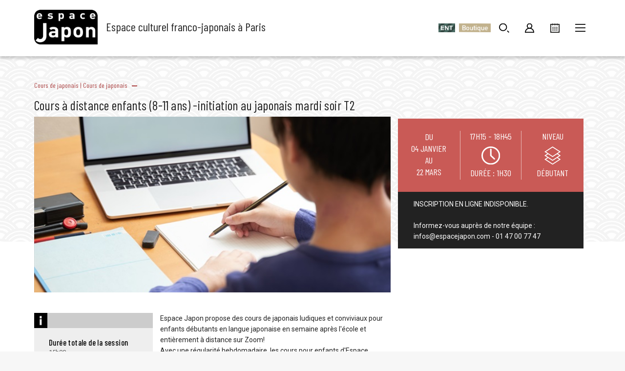

--- FILE ---
content_type: image/svg+xml
request_url: https://www.espacejapon.com/wp-content/themes/espacejapon/img/pictos/picto_recherche.svg
body_size: 643
content:
<svg xmlns="http://www.w3.org/2000/svg" viewBox="-615.444 225 22.698 21.414">
  <defs>
    <style>
      .cls-1, .cls-2 {
        fill: none;
        stroke: #000;
        stroke-width: 2px;
      }

      .cls-2 {
        stroke-linecap: square;
      }
    </style>
  </defs>
  <g id="search" transform="translate(-614.444 226)">
    <path id="Tracé_1033" data-name="Tracé 1033" class="cls-1" d="M7.88,15.748A7.874,7.874,0,1,0,0,7.874,7.877,7.877,0,0,0,7.88,15.748Z" transform="translate(0 0)"/>
    <path id="Tracé_1034" data-name="Tracé 1034" class="cls-2" d="M.373.373l2.35,2.348" transform="translate(17.561 16.279)"/>
  </g>
</svg>
